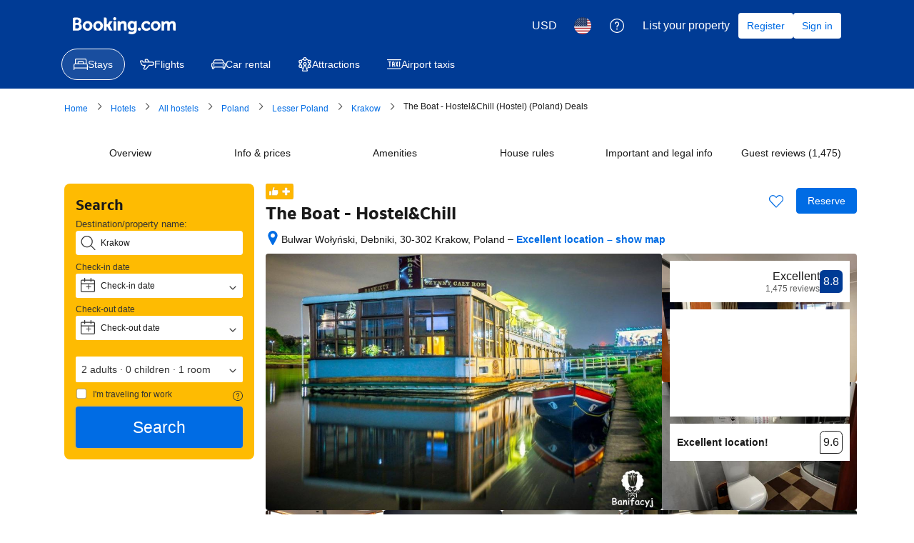

--- FILE ---
content_type: text/html; charset=UTF-8
request_url: https://www.booking.com/hotel/pl/marta-hotelik-na-wodzie.html?aid=1816355
body_size: 1812
content:
<!DOCTYPE html>
<html lang="en">
<head>
    <meta charset="utf-8">
    <meta name="viewport" content="width=device-width, initial-scale=1">
    <title></title>
    <style>
        body {
            font-family: "Arial";
        }
    </style>
    <script type="text/javascript">
    window.awsWafCookieDomainList = ['booking.com'];
    window.gokuProps = {
"key":"AQIDAHjcYu/GjX+QlghicBgQ/7bFaQZ+m5FKCMDnO+vTbNg96AGe85MAbDryaCIv+G5hkV9fAAAAfjB8BgkqhkiG9w0BBwagbzBtAgEAMGgGCSqGSIb3DQEHATAeBglghkgBZQMEAS4wEQQMfqv/41xp8mxCyZaoAgEQgDtphphf91j3ohtIdrkcZhOjtKVdO6T7EOagds3zsYaLwQPIN8cNivfF/va6SSQpupzbviLhd9a0ZTvohw==",
          "iv":"A6x+ZgFmLAAAKI6M",
          "context":"cKXu3UeceVqAEc7c7N2WnocHPvUXwF/UfKhaeknA7vGfYhB0x/aOeOUYo3sjiDF0S/UNyEHACT6GGpp9XZIR+0ocEtsaqpYDcAHVieAX96CoxjKPBDjutw0DCT2gKwNXOl8MWvoreBaTvCRjiVxdK1YpAv48ZVvKn5sEzG/e9uGOOqySly9psTekmUMVgwgE04FJA7Ky3BnQrcnJP7rYYZKRyBTByyDyvP/SxmWiBbhL8ABBIff1ttyM5eF3g1dcvVBuj52hrIgJK9x/kVpyxkr7d/IAu3RQseYNa0CO+X2gBkPoQVE8Gc/n6G1OtQupgD581oV1Yv5l7U/gLvv/VsWA7FFwOTZ0p5ZilxjI4EqKijw="
};
    </script>
    <script src="https://d8c14d4960ca.337f8b16.us-east-2.token.awswaf.com/d8c14d4960ca/a18a4859af9c/f81f84a03d17/challenge.js"></script>
</head>
<body>
    <div id="challenge-container"></div>
    <script type="text/javascript">
        AwsWafIntegration.saveReferrer();
        AwsWafIntegration.checkForceRefresh().then((forceRefresh) => {
            if (forceRefresh) {
                AwsWafIntegration.forceRefreshToken().then(() => {
                    window.location.reload(true);
                });
            } else {
                AwsWafIntegration.getToken().then(() => {
                    window.location.reload(true);
                });
            }
        });
    </script>
    <noscript>
        <h1>JavaScript is disabled</h1>
        In order to continue, we need to verify that you're not a robot.
        This requires JavaScript. Enable JavaScript and then reload the page.
    </noscript>
</body>
</html>

--- FILE ---
content_type: text/javascript
request_url: https://cf.bstatic.com/psb/capla/static/js/1840e569.b886459d.chunk.js
body_size: 1187
content:
"use strict";(self["b-property-web-property-page__LOADABLE_LOADED_CHUNKS__"]=self["b-property-web-property-page__LOADABLE_LOADED_CHUNKS__"]||[]).push([["1840e569"],{f02fd1d3:(e,a,t)=>{t.r(a),t.d(a,{default:()=>_});var r=t("ead71eb0"),n=t.n(r),l=t("6222292b"),i=t("c44dcb0c");const o=e=>{let{minAgeAllowed:a,city:t,actionURL:r,onDisplayedTracking:o,onViewTracking:c}=e;const{translate:s}=(0,i.useTranslations)();let d=s("group_search_hp_family_adultonly_ooops"),u=n().createElement(i.Trans,{tag:"group_search_hp_family_adultonly_cta",variables:{start_link:"<0>",end_link:"</0>",city_name:t},components:[n().createElement("a",{className:"bui-link bui-link--primary",href:r,key:"actionLink"})]});return a&&a>0&&a<18&&(d=s("group_search_hp_family_agelimit_ooops",{num_exception:a,variables:{num:a}}),u=n().createElement(i.Trans,{tag:"group_search_hp_family_agelimit_ooops_cta",variables:{start_link:"<0>",end_link:"</0>",city_name:t},components:[n().createElement("a",{className:"bui-link bui-link--primary",href:r,key:"actionLink"})]})),n().createElement(n().Fragment,null,o&&o(),c,n().createElement(l.Alert,{title:d,text:u,variant:"error",attributes:{"data-test-id":"cnab"}}))};var c=t("dc6d28ff"),s=t("41c6c66e"),d=t("d1e54a96"),u=t("a8619b3d"),p=t("fd10699a");const g=e=>{if(null!==e&&void 0!==e&&e.propertyFullExtended){const a=(0,c.getRequestContext)(),{searchConfig:t}=(0,u.UH)();let r=a.getBasePageUrl();const{childAndBedPolicy:n,basicPropertyData:l}=e.propertyFullExtended,i=null===l||void 0===l?void 0:l.location,o=null===l||void 0===l?void 0:l.ufi;if(!n)return(0,s.reportWarning)("PropertyPage: Failed to get Child policy data"),null;if(!l)return(0,s.reportWarning)("PropertyPage: Failed to get basic property data"),null;if(!i)return(0,s.reportWarning)("PropertyPage: Failed to get location data"),null;if(!o)return(0,s.reportWarning)("PropertyPage: Failed to get ufi data"),null;let g=t.childrenAges?Math.min(...t.childrenAges):null;g===1/0&&(g=null),r=((e,a)=>(null===e.searchParams.get("dest_id")&&"number"===typeof a?(e.searchParams.append("dest_id",a.toString()),e.searchParams.append("dest_type","city")):"number"!==typeof a&&(0,s.reportWarning)("PropertyPage: Failed to generate fallback ufi for children not allowed SR URL"),e))(r,o);const h=null!==(0,p.Xk)(r.searchParams),_=(0,d.constructUrl)({pathname:`/searchresults.${a.getLanguage()}.html`,searchParams:r.searchParams,hash:r.hash}).toString();return{minSearchedChildAge:g,childAndBedPolicy:n,isValidDates:h,userIsFamily:Boolean((null===t||void 0===t?void 0:t.nbChildren)&&(null===t||void 0===t?void 0:t.nbChildren)>0),location:i,searchUrl:_}}return null};var h=t("d16c4768");const _=()=>{const e=(0,h.Z)(),a=g(e);if(a&&a.userIsFamily&&a.isValidDates){const{searchUrl:e,location:{city:t},minSearchedChildAge:r,childAndBedPolicy:{allowChildren:l,minChildrenAge:i}}=a;if(null===r||l&&null!=i&&null!=r&&r>=i)return null;const c=()=>{};return n().createElement(o,{minAgeAllowed:i,city:t,actionURL:e,onDisplayedTracking:c,onViewTracking:null})}return null}}}]);
//# sourceMappingURL=https://istatic.booking.com/internal-static/capla/static/js/1840e569.b886459d.chunk.js.map